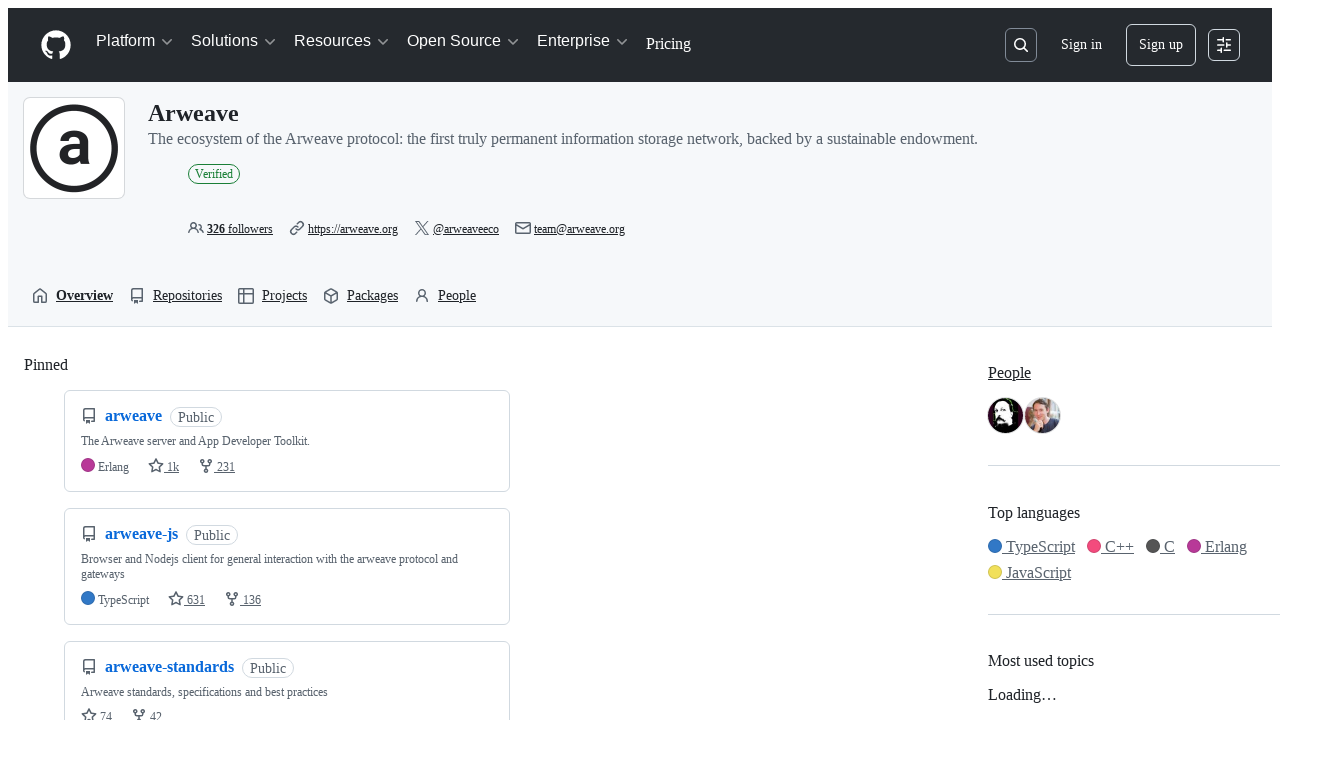

--- FILE ---
content_type: application/javascript
request_url: https://github.githubassets.com/assets/27376-aae27d46788a.js
body_size: 10926
content:
"use strict";(globalThis.webpackChunk_github_ui_github_ui=globalThis.webpackChunk_github_ui_github_ui||[]).push([[27376,54563],{1330:(e,t,n)=>{n.d(t,{GO:()=>s,Oc:()=>c,Rt:()=>l});var r=n(36186),o=n(48779),i=n(21042),a=n(34095);async function l(e){if(e.hasAttribute("data-ignore-sticky-scroll"))return;let t=e.ownerDocument;if(t&&t.defaultView){await a.K,e.scrollIntoView();let n=t.querySelector(".secondary-sticky-header");n?t.defaultView.scrollBy(0,-c()-n.clientHeight):t.defaultView.scrollBy(0,-c())}}function s(e){let t=(0,r.rG)(e);t&&l(t)}function c(){return(0,o.Jd)()+(0,i.D)()}},3779:(e,t,n)=>{n.d(t,{A:()=>f});var r=n(70987),o=n(90891),i=n(21403),a=n(51987);function l(e){let t=document.querySelector(".sso-modal");t&&(t.classList.remove("success","error"),e?t.classList.add("success"):t.classList.add("error"))}async function s(){let e=document.querySelector("link[rel=sso-modal]"),t=await (0,r.r)({content:(0,o.Ts)(document,e.href),dialogClass:"sso-modal"}),n=null,i=window.external;if(i.ssoComplete=function(e){if(e.error)l(n=!1);else{var t;let r;l(n=!0),t=e.expiresAround,(r=document.querySelector("meta[name=sso-expires-around]"))&&r.setAttribute("content",t),window.focus()}i.ssoComplete=null},await new Promise(e=>{t.addEventListener("dialog:remove",e,{once:!0})}),!n)throw Error("sso prompt canceled")}async function c(){let e=document.querySelector("link[rel=sso-session]"),t=document.querySelector("meta[name=sso-expires-around]");if(!(e instanceof HTMLLinkElement)||!function(e){if(!(e instanceof HTMLMetaElement))return!0;let t=parseInt(e.content);return Date.now()/1e3>t}(t))return!0;let n=e.href,r=await fetch(n,{headers:{Accept:"application/json",...(0,a.kt)()}});return await r.json()}(0,i.lB)(".js-sso-modal-complete",function(e){if(window.opener&&window.opener.external.ssoComplete){let t=e.getAttribute("data-error"),n=e.getAttribute("data-expires-around");window.opener.external.ssoComplete({error:t,expiresAround:n}),window.close()}else{let t=e.getAttribute("data-fallback-url");t&&(window.location.href=t)}});let d=null;function u(){d=null}async function f(){await c()||(d||(d=s().then(u).catch(u)),await d)}},3905:(e,t,n)=>{n.d(t,{t:()=>r});function r(e,t){t.appendChild(e.extractContents()),e.insertNode(t)}},4559:(e,t,n)=>{n.d(t,{C:()=>a,i:()=>l});var r=n(71315),o=n(69599),i=n(46493);function a(e,t){(0,o.G7)("arianotify_comprehensive_migration")?l(s(e),{...t,element:t?.element??e}):(0,o.G7)("primer_live_region_element")&&t?.element===void 0?(0,i.Cj)(e,{politeness:t?.assertive?"assertive":"polite"}):l(s(e),t)}function l(e,t){let{assertive:n,element:a}=t??{};if((0,o.G7)("arianotify_comprehensive_migration"))try{(a?.isConnected?a:r.XC).ariaNotify(e,{priority:n?"high":"normal"})}catch(e){console.error("Error calling ariaNotify:",e)}else{var l,s;let t;(0,o.G7)("primer_live_region_element")&&void 0===a?(0,i.iP)(e,{politeness:n?"assertive":"polite"}):(l=e,s=n,(t=a??r.XC?.querySelector(s?"#js-global-screen-reader-notice-assertive":"#js-global-screen-reader-notice"))&&(t.textContent===l?t.textContent=`${l}\u00A0`:t.textContent=l))}}function s(e){return(e.getAttribute("aria-label")||e.innerText||"").trim()}n(89272)},15838:(e,t,n)=>{n.d(t,{Cd:()=>s,E5:()=>l,Im:()=>c,nW:()=>a});var r=n(82518),o=n(94416);let i="stats:soft-nav-duration",a={turbo:"TURBO",react:"REACT","turbo.frame":"FRAME","turbo.error":"TURBO.ERROR",ui:"UI",hard:"HARD"};function l(){window.performance.clearResourceTimings(),window.performance.mark(i)}function s(e){(0,r.iv)({turboFailureReason:e,turboStartUrl:(0,o.dR)(),turboEndUrl:window.location.href})}function c(){let e=function(){if(0===performance.getEntriesByName(i).length)return null;performance.measure(i,i);let e=performance.getEntriesByName(i).pop();return e?e.duration:null}();if(!e)return;let t=a[(0,o.di)()],n=Math.round(e);t===a.react&&document.dispatchEvent(new CustomEvent("staffbar-update",{detail:{duration:n}})),(0,r.iv)({requestUrl:window.location.href,softNavigationTiming:{mechanism:t,destination:(0,o.fX)()||"rails",duration:n,initiator:(0,o.Pv)()||"rails"}})}},17761:(e,t,n)=>{n.d(t,{d:()=>d,s:()=>c});var r=n(96123),o=n(21403),i=n(97797);function a(e,t){let n=e.currentTarget;if(!(n instanceof Element))return;let r=t&&e instanceof CustomEvent&&e.detail?.error?.message?.includes("responded with a status of 403");for(let e of n.querySelectorAll("[data-show-on-forbidden-error]"))e instanceof HTMLElement&&(e.hidden=!r);for(let e of n.querySelectorAll("[data-show-on-error]"))e instanceof HTMLElement&&(e.hidden=r||!t);for(let e of n.querySelectorAll("[data-hide-on-error]"))e instanceof HTMLElement&&(e.hidden=t)}function l(e){a(e,!1)}function s(e){a(e,!0)}function c({currentTarget:e}){e instanceof Element&&d(e)}function d(e){let t=e.closest("details");t&&function(e){let t=e.getAttribute("data-deferred-details-content-url");if(t){e.removeAttribute("data-deferred-details-content-url");let n=e.querySelector("include-fragment, poll-include-fragment");n&&(n.src=t)}}(t)}(0,o.lB)("include-fragment, poll-include-fragment",{subscribe:e=>(0,r.Zz)((0,r.Rt)(e,"error",s),(0,r.Rt)(e,"loadstart",l))}),(0,i.on)("click","include-fragment button[data-retry-button]",({currentTarget:e})=>{e.closest("include-fragment").refetch()})},21042:(e,t,n)=>{let r;n.d(t,{D:()=>l});var o=n(21403);let i=0,a=new ResizeObserver(e=>{for(let t of e){let e=t.target;if(e instanceof HTMLElement){let t=e.ownerDocument.documentElement,n=e.clientHeight;n!==i&&(r&&cancelAnimationFrame(r),r=requestAnimationFrame(()=>{t.style.setProperty("--observed-header-height",`${n}px`),i=n}))}}});function l(){return i}(0,o.lB)(".js-observe-sticky-header-height",{constructor:HTMLElement,add(e){a.observe(e)}})},21890:(e,t,n)=>{n.d(t,{Qs:()=>g,hq:()=>l,zr:()=>v});var r=n(17688),o=n(49262),i=n(21403),a=n(82247);function l(e){return!!e.querySelector('.js-render-target[data-type="ipynb"]')}let s=["is-render-pending","is-render-ready","is-render-loading","is-render-loaded"],c=["is-render-ready","is-render-loading","is-render-loaded","is-render-failed","is-render-failed-fatally"],d=new WeakMap;function u(e){let t=d.get(e);null!=t&&(t.load=t.hello=null,t.helloTimer&&(clearTimeout(t.helloTimer),t.helloTimer=null),t.loadTimer&&(clearTimeout(t.loadTimer),t.loadTimer=null))}function f(e,t=""){var n,i;let a;e.classList.remove(...s),e.classList.add("is-render-failed");let l=function(e){let t=(0,r.qy)`<p>Unable to render rich display</p>`;if(""!==e){let n=e.split(`
`);t=(0,r.qy)`<p><b>Unable to render rich display</b></p>
      <p>${n.map(e=>(0,r.qy)`${e}<br />`)}</p>`}return(0,r.qy)`<div class="flash flash-error">${t}</div>`}(t);!1===(0,o.L)(e,l)&&(n=e,i=l,(a=n.querySelector(".render-viewer-error"))&&(a.remove(),n.classList.remove("render-container"),(0,r.XX)(i,n))),u(e)}function m(e,t=!1){!(!e||!(0,a.A)(e)||e.classList.contains("is-render-ready")||e.classList.contains("is-render-failed")||e.classList.contains("is-render-failed-fatally"))&&(!t||d.get(e)?.hello)&&f(e)}function h(e,t,n){return!!e&&!!e.postMessage&&(e.postMessage(JSON.stringify(t),n),!0)}function p(e){return t=>{if(!t.querySelector(".js-render-target"))return;let n=t.querySelector("iframe"),r=n?.contentWindow;if(r)return e(r)}}(0,i.lB)(".js-render-target",function(e){e.classList.remove(...c),e.style.height="auto",d.get(e)?.load||(u(e),d.get(e)||(d.set(e,{load:Date.now(),hello:null,helloTimer:window.setTimeout(m,1e4,e,!0),loadTimer:window.setTimeout(m,45e3,e)}),e.classList.add("is-render-automatic","is-render-requested")))}),window.addEventListener("message",function(e){let t=e.data;if(!t)return;if("string"==typeof t)try{t=JSON.parse(t)}catch{return}if("object"!=typeof t&&void 0!=t||"render"!==t.type||"string"!=typeof t.identity)return;let n=t.identity;if("string"!=typeof t.body)return;let r=t.body,i=function(e,t){for(let n of e.querySelectorAll(".js-render-target[data-identity][data-host]"))if(n.getAttribute("data-identity")===t)return n;return null}(document,n);if(!i||e.origin!==i.getAttribute("data-host"))return;let a=e.origin,l=null!=t.payload?t.payload:void 0,c=i.querySelector("iframe"),u=c?.contentWindow;switch(r){case"hello":if((d.get(i)||{untimed:!0}).hello=Date.now(),!u)return;h(u,{type:"render:cmd",body:{cmd:"ack",ack:!0}},a),h(u,{type:"render:cmd",body:{cmd:"branding",branding:!1}},a);break;case"error":f(i,l?.error);break;case"error:fatal":f(i,l?.error),i.classList.add("is-render-failed-fatal");break;case"error:invalid":f(i,l?.error),i.classList.add("is-render-failed-invalid");break;case"loading":i.classList.remove(...s),i.classList.add("is-render-loading");break;case"loaded":i.classList.remove(...s),i.classList.add("is-render-loaded");break;case"ready":(0,o.A)(i),i.classList.remove(...s),i.classList.add("is-render-ready"),l&&"number"==typeof l.height&&(i.style.height=`${l.height}px`,""!==location.hash&&window.dispatchEvent(new HashChangeEvent("hashchange"))),l?.ack===!0&&window.requestAnimationFrame(()=>{setTimeout(()=>{h(u,{type:"render:cmd",body:{cmd:"code_rendering_service:ready:ack","code_rendering_service:ready:ack":{}}},a)},0)});break;case"resize":l&&"number"==typeof l.height&&(i.style.height=`${l.height}px`);break;case"code_rendering_service:container:get_size":h(u,{type:"render:cmd",body:{cmd:"code_rendering_service:container:size","code_rendering_service:container:size":{width:i?.getBoundingClientRect().width}}},a);break;case"code_rendering_service:markdown:get_data":let m;if(!u)return;let p=c?.getAttribute("data-content")??"";try{m=JSON.parse(p)?.data}catch{m=null}m&&h(u,{type:"render:cmd",body:{cmd:"code_rendering_service:data:ready","code_rendering_service:data:ready":{data:m,width:i?.getBoundingClientRect().width}}},a)}});let g=p(e=>h(e,{type:"render:cmd",body:{cmd:"code_rendering_service:behaviour:expand_all"}},origin)),v=p(e=>h(e,{type:"render:cmd",body:{cmd:"code_rendering_service:behaviour:collapse_all"}},origin))},31315:(e,t,n)=>{function r(e){return o(e)[0]}function o(e){let t=[];for(let n of function(){try{return document.cookie.split(";")}catch{return[]}}()){let[r,o]=n.trim().split("=");e===r&&void 0!==o&&t.push({key:r,value:o})}return t}function i(e,t,n=null,r=!1,o="lax"){let a=document.domain;if(null==a)throw Error("Unable to get document domain");a.endsWith(".github.com")&&(a="github.com");let l="https:"===location.protocol?"; secure":"",s=n?`; expires=${n}`:"";!1===r&&(a=`.${a}`);try{document.cookie=`${e}=${t}; path=/; domain=${a}${s}${l}; samesite=${o}`}catch{}}function a(e,t=!1){let n=document.domain;if(null==n)throw Error("Unable to get document domain");n.endsWith(".github.com")&&(n="github.com");let r=new Date(Date.now()-1).toUTCString(),o="https:"===location.protocol?"; secure":"",i=`; expires=${r}`;!1===t&&(n=`.${n}`);try{document.cookie=`${e}=''; path=/; domain=${n}${i}${o}`}catch{}}n.d(t,{OR:()=>o,Ri:()=>r,TV:()=>i,Yj:()=>a})},31803:(e,t,n)=>{n.d(t,{A:()=>l});var r=n(34095),o=n(82591);let i=[],a=0;function l(e){!async function(){let t;i.push(e),await r.G,t=a,a=i.length,s(i.slice(t),null,window.location.href)}()}function s(e,t,n){let r=window.location.hash.slice(1),o={oldURL:t,newURL:n,target:r?document.getElementById(r):null};for(let t of e)t.call(null,o)}l.clear=()=>{i.length=a=0};let c=window.location.href;window.addEventListener("popstate",function(){c=window.location.href}),window.addEventListener("hashchange",function(e){let t=window.location.href;try{s(i,e.oldURL||c,t)}finally{c=t}});let d=null;document.addEventListener(o.z.START,function(){d=window.location.href}),document.addEventListener(o.z.SUCCESS,function(){s(i,d,window.location.href)})},36186:(e,t,n)=>{function r(e,t=location.hash){return o(e,i(t))}function o(e,t){return""===t?null:e.getElementById(t)||e.getElementsByName(t)[0]}function i(e){try{return decodeURIComponent(e.slice(1))}catch{return""}}n.d(t,{gX:()=>i,rG:()=>r,w$:()=>o})},41018:(e,t,n)=>{n.d(t,{OQ:()=>a,PA:()=>s,PT:()=>u,Px:()=>c,to:()=>d});var r=n(34095),o=n(31315);function i(){(0,o.TV)("preferred_color_mode",a())}function a(){return l("dark")?"dark":l("light")?"light":void 0}function l(e){return window.matchMedia&&window.matchMedia(`(prefers-color-scheme: ${e})`).matches}function s(e){let t=document.querySelector("html[data-color-mode]");t&&t.setAttribute("data-color-mode",e)}function c(e,t){let n=document.querySelector("html[data-color-mode]");n&&n.setAttribute(`data-${t}-theme`,e)}function d(e){let t=document.querySelector("html[data-color-mode]");if(t)return t.getAttribute(`data-${e}-theme`)}function u(e="light"){let t=function(){let e=document.querySelector("html[data-color-mode]");if(e)return e.getAttribute("data-color-mode")}();return("auto"===t?a():t)??e}(async()=>{if(await r.G,i(),window.matchMedia){let e=window.matchMedia("(prefers-color-scheme: dark)");e?.addEventListener?e.addEventListener("change",i):e.addListener(i)}})()},47643:(e,t,n)=>{n.d(t,{a:()=>i,n:()=>o});var r=n(97797);function o(){let e=document.getElementById("ajax-error-message");e&&(e.hidden=!1)}function i(){let e=document.getElementById("ajax-error-message");e&&(e.hidden=!0)}(0,r.on)("deprecatedAjaxError","[data-remote]",function(e){let{error:t,text:n}=e.detail;e.currentTarget!==e.target||"abort"!==t&&"canceled"!==t&&(/<html/.test(n)?(o(),e.stopImmediatePropagation()):setTimeout(function(){e.defaultPrevented||o()},0))}),(0,r.on)("deprecatedAjaxSend","[data-remote]",function(){i()}),(0,r.on)("click",".js-ajax-error-dismiss",function(){i()})},48779:(e,t,n)=>{n.d(t,{Jd:()=>a,MG:()=>i,zG:()=>l});let r=0,o=new Set;function i(e){e(r),o.add(e)}function a(){return r}function l(e){for(let t of(r=e,e?document.body.style.setProperty("--base-sticky-header-height",`${e}px`):document.body.style.removeProperty("--base-sticky-header-height"),o))t(e)}},49262:(e,t,n)=>{n.d(t,{A:()=>s,L:()=>c});var r=n(17688),o=n(21403),i=n(97797),a=n(41018);let l=new WeakMap;function s(e){let t=e.closest(".js-render-needs-enrichment");t&&(t.classList.remove("render-error"),l.get(t)?.setLoading(!1))}function c(e,t){let n=e.closest(".js-render-needs-enrichment");return!!n&&(n.classList.add("render-error"),n.querySelector(".js-render-block-actions")?.remove(),l.get(n)?.setError(!0,t))}function d(e,t,n){let o=n.identifier??"",i=new URL(e,window.location.origin);for(let[e,n]of Object.entries(t))i.searchParams.append(e,`${n}`);return i.hash=o,(0,r.qy)`
    <div
      class="render-container color-bg-transparent js-render-target p-0"
      data-identity="${o}"
      data-host="${i.origin}"
      data-type="${n.type}"
    >
      <iframe
        title="File display"
        role="presentation"
        class="render-viewer"
        src="${String(i)}"
        name="${o}"
        data-content="${n.contentJson}"
        sandbox="allow-scripts allow-same-origin allow-top-navigation allow-popups"
      >
      </iframe>
    </div>
  `}(0,o.lB)(".js-render-needs-enrichment",{constructor:HTMLElement,initialize:function(e){var t,n;let o,i,s={color_mode:(0,a.PT)()},c=e.getAttribute("data-type"),u=e.getAttribute("data-src"),f=e.getAttribute("data-identity"),m=e.getElementsByClassName("js-render-enrichment-target")[0],h=e.getElementsByClassName("js-render-enrichment-loader")[0],p=m.closest("details"),g=document.createElement("div");g.classList.add("js-render-enrichment-fallback"),e.appendChild(g);let v=m.firstElementChild;g.appendChild(v);let y={setLoading(e){h.hidden=!e},setError:(e,t)=>(y.setLoading(!1),!1!==e&&(v.classList.toggle("render-plaintext-hidden",!e),!!t&&((0,r.XX)([t,v],g),!0)))};l.set(e,y);let b=m.getAttribute("data-plain"),w=m.getAttribute("data-json");if(null==w||null==b)throw y.setError(!0,(0,r.qy)`<p class="flash flash-error">Unable to render rich display</p>`),Error(`Expected to see input data for type: ${c}`);let E=d(u,s,{type:c,identifier:f,contentJson:w}),S=d(u,s,{type:c,identifier:`${f}-fullscreen`,contentJson:w}),L=(t=()=>{(0,r.XX)(S,m.getElementsByClassName("Box-body")[0])},n={type:c},o=(0,r.qy)`<clipboard-copy
    aria-label="Copy ${n.type} code"
    .value=${b}
    class="btn my-2 js-clipboard-copy p-0 d-inline-flex tooltipped-no-delay"
    role="button"
    data-copy-feedback="Copied!"
    data-tooltip-direction="s"
  >
    <svg
      aria-hidden="true"
      height="16"
      viewBox="0 0 16 16"
      version="1.1"
      width="16"
      class="octicon octicon-copy js-clipboard-copy-icon m-2"
    >
      <path
        fill-rule="evenodd"
        d="M0 6.75C0 5.784.784 5 1.75 5h1.5a.75.75 0 010 1.5h-1.5a.25.25 0 00-.25.25v7.5c0 .138.112.25.25.25h7.5a.25.25 0 00.25-.25v-1.5a.75.75 0 011.5 0v1.5A1.75 1.75 0 019.25 16h-7.5A1.75 1.75 0 010 14.25v-7.5z"
      ></path>
      <path
        fill-rule="evenodd"
        d="M5 1.75C5 .784 5.784 0 6.75 0h7.5C15.216 0 16 .784 16 1.75v7.5A1.75 1.75 0 0114.25 11h-7.5A1.75 1.75 0 015 9.25v-7.5zm1.75-.25a.25.25 0 00-.25.25v7.5c0 .138.112.25.25.25h7.5a.25.25 0 00.25-.25v-7.5a.25.25 0 00-.25-.25h-7.5z"
      ></path>
    </svg>
    <svg
      aria-hidden="true"
      height="16"
      viewBox="0 0 16 16"
      version="1.1"
      width="16"
      class="octicon octicon-check js-clipboard-check-icon color-fg-success d-none m-2"
    >
      <path
        fill-rule="evenodd"
        d="M13.78 4.22a.75.75 0 010 1.06l-7.25 7.25a.75.75 0 01-1.06 0L2.22 9.28a.75.75 0 011.06-1.06L6 10.94l6.72-6.72a.75.75 0 011.06 0z"
      ></path>
    </svg>
  </clipboard-copy>`,i=(0,r.qy)`
    <details class="details-reset details-overlay details-overlay-dark" style="display: contents">
      <summary
        role="button"
        aria-label="Open dialog"
        class="btn my-2 mr-2 p-0 d-inline-flex"
        aria-haspopup="dialog"
        @click="${t}"
      >
        <svg width="16" height="16" viewBox="0 0 16 16" fill="currentColor" class="octicon m-2">
          <path
            fill-rule="evenodd"
            d="M3.72 3.72a.75.75 0 011.06 1.06L2.56 7h10.88l-2.22-2.22a.75.75 0 011.06-1.06l3.5 3.5a.75.75 0 010 1.06l-3.5 3.5a.75.75 0 11-1.06-1.06l2.22-2.22H2.56l2.22 2.22a.75.75 0 11-1.06 1.06l-3.5-3.5a.75.75 0 010-1.06l3.5-3.5z"
          ></path>
        </svg>
      </summary>
      <details-dialog
        class="Box Box--overlay render-full-screen d-flex flex-column anim-fade-in fast"
        aria-label="${n.type} rendered container"
      >
        <div>
          <button
            aria-label="Close dialog"
            data-close-dialog=""
            type="button"
            data-view-component="true"
            class="Link--muted btn-link position-absolute render-full-screen-close"
          >
            <svg
              width="24"
              height="24"
              viewBox="0 0 24 24"
              fill="currentColor"
              style="display:inline-block;vertical-align:text-bottom"
              class="octicon octicon-x"
            >
              <path
                fill-rule="evenodd"
                d="M5.72 5.72a.75.75 0 011.06 0L12 10.94l5.22-5.22a.75.75 0 111.06 1.06L13.06 12l5.22 5.22a.75.75 0 11-1.06 1.06L12 13.06l-5.22 5.22a.75.75 0 01-1.06-1.06L10.94 12 5.72 6.78a.75.75 0 010-1.06z"
              ></path>
            </svg>
          </button>
          <div class="Box-body border-0" role="presentation"></div>
        </div>
      </details-dialog>
    </details>
  `,(0,r.qy)`<div
    class="js-render-block-actions position-absolute top-0 pr-2 right-0 d-flex flex-justify-end flex-items-center"
  >
    ${i}${o}
  </div>`);p&&!p.open?p.ontoggle=()=>{p.open&&((0,r.XX)([L,E],m),p.ontoggle=null)}:(0,r.XX)([L,E],m)}}),(0,i.on)("preview:toggle:off",".js-previewable-comment-form",function(e){let t=e.currentTarget.querySelector(".js-render-needs-enrichment"),n=t?.querySelector(".js-render-enrichment-target");n&&(n.textContent="")}),(0,i.on)("preview:rendered",".js-previewable-comment-form",function(e){let t=e.currentTarget.querySelector(".js-render-needs-enrichment");t&&l.get(t)?.setLoading(!1)})},52738:(e,t,n)=>{n.d(t,{$3:()=>i,HV:()=>a,Vb:()=>o});var r=n(82518);function o(e,t,n){let o={hydroEventPayload:e,hydroEventHmac:t,visitorPayload:"",visitorHmac:"",hydroClientContext:n},i=document.querySelector("meta[name=visitor-payload]");i instanceof HTMLMetaElement&&(o.visitorPayload=i.content);let a=document.querySelector("meta[name=visitor-hmac]")||"";a instanceof HTMLMetaElement&&(o.visitorHmac=a.content),(0,r.iv)(o,!0)}function i(e){o(e.getAttribute("data-hydro-view")||"",e.getAttribute("data-hydro-view-hmac")||"",e.getAttribute("data-hydro-client-context")||"")}function a(e){o(e.getAttribute("data-hydro-click-payload")||"",e.getAttribute("data-hydro-click-hmac")||"",e.getAttribute("data-hydro-client-context")||"")}},53331:(e,t,n)=>{n.d(t,{A:()=>a,K:()=>o});var r=n(50467);function o(e){let t=[...e.querySelectorAll("meta[name=html-safe-nonce]")].map(e=>e.content);if(t.length<1)throw Error("could not find html-safe-nonce on document");return t}let i=class ResponseError extends Error{constructor(e,t){super(`${e} for HTTP ${t.status}`),(0,r._)(this,"response",void 0),this.response=t,this.name="ResponseError"}};function a(e,t,n=!1){let r=t.headers.get("content-type")||"";if(!n&&!r.startsWith("text/html"))throw new i(`expected response with text/html, but was ${r}`,t);if(n&&!(r.startsWith("text/html")||r.startsWith("application/json")))throw new i(`expected response with text/html or application/json, but was ${r}`,t);let o=t.headers.get("x-html-safe");if(o){if(!e.includes(o))throw new i("response X-HTML-Safe nonce did not match",t)}else throw new i("missing X-HTML-Safe nonce",t)}},53419:(e,t,n)=>{let r;n.d(t,{BI:()=>p,Ti:()=>g,lA:()=>m,sX:()=>h});var o=n(70837),i=n(18679),a=n(82075),l=n(71315),s=n(82518);let{getItem:c}=(0,a.A)("localStorage"),d="dimension_",u=["utm_source","utm_medium","utm_campaign","utm_term","utm_content","scid"];try{let e=(0,o.O)("octolytics");delete e.baseContext,r=new i.s(e)}catch{}function f(e){let t=(0,o.O)("octolytics").baseContext||{};if(t)for(let[e,n]of(delete t.app_id,delete t.event_url,delete t.host,Object.entries(t)))e.startsWith(d)&&(t[e.replace(d,"")]=n,delete t[e]);let n=l.XC?.querySelector("meta[name=visitor-payload]");for(let[e,r]of(n&&Object.assign(t,JSON.parse(atob(n.content))),new URLSearchParams(window.location.search)))u.includes(e.toLowerCase())&&(t[e]=r);return t.staff=(0,s.Xl)().toString(),Object.assign(t,e)}function m(e){r?.sendPageView(f(e))}function h(){return l.XC?.head?.querySelector('meta[name="current-catalog-service"]')?.content}function p(e,t={}){let n=h(),o=n?{service:n}:{};for(let[e,n]of Object.entries(t))null!=n&&(o[e]=`${n}`);r&&(f(o),r.sendEvent(e||"unknown",f(o)))}function g(e){return Object.fromEntries(Object.entries(e).map(([e,t])=>[e,JSON.stringify(t)]))}},54563:(e,t,n)=>{n.d(t,{softNavigate:()=>i});var r=n(65432),o=n(7332);let i=(e,t)=>{(0,r.SC)("turbo"),(0,o.YR)(e,{...t})}},58371:(e,t,n)=>{n.d(t,{Ax:()=>o.Ax,JW:()=>i,ZV:()=>o.ZV});var r=n(51987),o=n(13937);function i(e,t){(0,o.JW)(e,async(e,n,o)=>((0,r.tV)(o.headers),t(e,n,o)))}},65432:(e,t,n)=>{n.d(t,{Bu:()=>h,SC:()=>c,Ti:()=>f,iS:()=>d,k5:()=>s,o4:()=>u,rZ:()=>m});var r=n(82591),o=n(73900),i=n(15838),a=n(94416);let l=0;function s(){l=0,document.dispatchEvent(new Event(r.z.INITIAL)),(0,a.xT)()}function c(e){(0,a.LM)()||(document.dispatchEvent(new Event(r.z.PROGRESS_BAR.START)),document.dispatchEvent(new o.sW(e)),(0,a.Vy)(e),(0,a.ZW)(),(0,a.HK)(),(0,i.E5)())}function d(e={}){g(e)&&(l+=1,document.dispatchEvent(new o.ni((0,a.di)(),l)),f(e))}function u(e={}){if(!g(e))return;l=0;let t=(0,a.my)()||a.BW;document.dispatchEvent(new o.Kq((0,a.di)(),t)),p(),(0,i.Cd)(t),(0,a.xT)()}function f(e={}){if(!g(e))return;let t=(0,a.di)();p(),document.dispatchEvent(new o.RQ(t)),(0,a.Ff)(),(0,a.JA)(t)}function m(e={}){g(e)&&((0,i.Im)(),document.dispatchEvent(new Event(r.z.RENDER)))}function h(){document.dispatchEvent(new Event(r.z.FRAME_UPDATE))}function p(){document.dispatchEvent(new Event(r.z.PROGRESS_BAR.END))}function g({skipIfGoingToReactApp:e,allowedMechanisms:t=[]}={}){return(0,a.LM)()&&(0===t.length||t.includes((0,a.di)()))&&(!e||!(0,a.gc)())}},70987:(e,t,n)=>{n.d(t,{r:()=>o});var r=n(97797);async function o(e){let t=document.querySelector("#site-details-dialog").content.cloneNode(!0),n=t.querySelector("details"),o=n.querySelector("details-dialog"),i=n.querySelector(".js-details-dialog-spinner");e.detailsClass&&n.classList.add(...e.detailsClass.split(" ")),e.dialogClass&&o.classList.add(...e.dialogClass.split(" ")),e.label?o.setAttribute("aria-label",e.label):e.labelledBy&&o.setAttribute("aria-labelledby",e.labelledBy),document.body.append(t);try{let t=await e.content;i.remove(),o.prepend(t)}catch{i.remove();let t=document.createElement("span");t.textContent=e.errorMessage||"Couldn't load the content",t.classList.add("my-6"),t.classList.add("mx-4"),o.prepend(t)}return n.addEventListener("toggle",()=>{n.hasAttribute("open")||((0,r.h)(o,"dialog:remove"),n.remove())}),o}},73395:(e,t,n)=>{function r(e){let t=e.match(/#?(?:L)(\d+)((?:C)(\d+))?/g);if(t){if(1===t.length){let e=l(t[0]);if(!e)return;return Object.freeze({start:e,end:e})}if(2!==t.length)return;{let e=l(t[0]),n=l(t[1]);if(!e||!n)return;return d(Object.freeze({start:e,end:n}))}}}function o(e){let{start:t,end:n}=d(e);return null!=t.column&&null!=n.column?`L${t.line}C${t.column}-L${n.line}C${n.column}`:null!=t.column?`L${t.line}C${t.column}-L${n.line}`:null!=n.column?`L${t.line}-L${n.line}C${n.column}`:t.line===n.line?`L${t.line}`:`L${t.line}-L${n.line}`}function i(e){let t;return{blobRange:r(e),anchorPrefix:(t=e.length<5e3&&e.match(/(file-.+?-)L\d+?/i))&&t[1]?t[1]:""}}function a({anchorPrefix:e,blobRange:t}){return t?`#${e}${o(t)}`:"#"}function l(e){if(!e)return null;let t=e.match(/L(\d+)/),n=e.match(/C(\d+)/);return t&&t[1]?Object.freeze({line:parseInt(t[1]),column:n&&n[1]?parseInt(n[1]):null}):null}function s(e,t){let[n,r]=c(e.start,!0,t),[o,i]=c(e.end,!1,t);if(!n||!o)return;let a=r,l=i;if(-1===a&&(a=0),-1===l&&(l=o.childNodes.length),!n.ownerDocument)throw Error("DOMRange needs to be inside document");let s=n.ownerDocument.createRange();return s.setStart(n,a),s.setEnd(o,l),s}function c(e,t,n){let r=[null,0],o=n(e.line);if(!o)return r;if(null==e.column)return[o,-1];let i=e.column-1,a=function e(t){if(t.nodeType===Node.TEXT_NODE)return[t];if(!t.childNodes||!t.childNodes.length)return[];let n=[];for(let r of t.childNodes)n=n.concat(e(r));return n}(o);for(let e=0;e<a.length;e++){let n=a[e]||null,r=i-(n?.textContent||"").length;if(0===r){let r=a[e+1];if(t&&r)return[r,0];return[n,i]}if(r<0)return[n,i];i=r}return r}function d(e){let t=[e.start,e.end];return(t.sort(u),t[0]===e.start&&t[1]===e.end)?e:Object.freeze({start:t[0],end:t[1]})}function u(e,t){return e.line===t.line&&e.column===t.column?0:e.line===t.line&&"number"==typeof e.column&&"number"==typeof t.column?e.column-t.column:e.line-t.line}n.d(t,{$c:()=>i,JB:()=>a,Kn:()=>o,Py:()=>s,eC:()=>r})},73900:(e,t,n)=>{n.d(t,{Kq:()=>SoftNavErrorEvent,RQ:()=>SoftNavEndEvent,gh:()=>SoftNavPayloadEvent,ni:()=>SoftNavSuccessEvent,sW:()=>SoftNavStartEvent});var r=n(50467),o=n(82591);let i=class SoftNavEvent extends Event{constructor(e,t){super(t),(0,r._)(this,"mechanism",void 0),this.mechanism=e}};let SoftNavStartEvent=class SoftNavStartEvent extends i{constructor(e){super(e,o.z.START)}};let SoftNavSuccessEvent=class SoftNavSuccessEvent extends i{constructor(e,t){super(e,o.z.SUCCESS),(0,r._)(this,"visitCount",void 0),this.visitCount=t}};let SoftNavErrorEvent=class SoftNavErrorEvent extends i{constructor(e,t){super(e,o.z.ERROR),(0,r._)(this,"error",void 0),this.error=t}};let SoftNavEndEvent=class SoftNavEndEvent extends i{constructor(e){super(e,o.z.END)}};let SoftNavPayloadEvent=class SoftNavPayloadEvent extends Event{constructor(e){super("soft-nav:payload"),(0,r._)(this,"payload",void 0),(0,r._)(this,"appPayload",void 0),this.payload=e.payload,this.appPayload=e.appPayload}}},81151:(e,t,n)=>{n.d(t,{Sz:()=>f,Z:()=>u,kn:()=>d});var r=n(31803),o=n(97797);let i="ontransitionend"in window;function a(e){return"height"===getComputedStyle(e).transitionProperty}function l(e,t){e.style.transition="none",t(),e.offsetHeight,e.style.transition=""}var s=n(95493);function c(e,t){if(e.classList.toggle("open",t),e.classList.toggle("Details--on",t),t){let t=e.querySelector(".js-details-initial-focus");t&&setTimeout(()=>{t.focus()},0)}for(let n of[...e.querySelectorAll(".js-details-target")].filter(t=>t.closest(".js-details-container")===e))n.setAttribute("aria-expanded",t.toString()),n.hasAttribute("data-aria-label-open")&&n.hasAttribute("data-aria-label-closed")&&n.setAttribute("aria-label",t?n.getAttribute("data-aria-label-open"):n.getAttribute("data-aria-label-closed"))}function d(e,t){let n=e.getAttribute("data-details-container")||".js-details-container",r=e.closest(n),o=t?.force??!r.classList.contains("open"),d=t?.withGroup??!1;!function(e,t){if(!i)return t();let n=Array.from(e.querySelectorAll(".js-transitionable"));for(let t of(e.classList.contains("js-transitionable")&&n.push(e),n)){let e=a(t);t instanceof HTMLElement&&(t.addEventListener("transitionend",()=>{t.style.display="",t.style.visibility="",e&&l(t,function(){t.style.height=""})},{once:!0}),t.style.boxSizing="content-box",t.style.display="block",t.style.visibility="visible",e&&l(t,function(){t.style.height=getComputedStyle(t).height}),t.offsetHeight)}for(let e of(t(),n))if(e instanceof HTMLElement&&a(e)){let t=getComputedStyle(e).height;e.style.boxSizing="","0px"===t?e.style.height=`${e.scrollHeight}px`:e.style.height="0px"}}(r,()=>{let t;c(r,o);let n=d?(t=r.getAttribute("data-details-container-group"))?((0,s._H)(r,()=>{for(let e of[...document.querySelectorAll(".js-details-container")].filter(e=>e.getAttribute("data-details-container-group")===t))e!==r&&c(e,o)}),t):null:null;Promise.resolve().then(()=>{[".js-focus-on-dismiss","input[autofocus], textarea[autofocus]"].find(e=>{let t=Array.from(r.querySelectorAll(e)).findLast(e=>"none"!==window.getComputedStyle(e).display);if(t&&document.activeElement!==t)return t.focus(),!0}),e.classList.contains("tooltipped")&&(e.classList.remove("tooltipped"),e.addEventListener("mouseleave",()=>{e.classList.add("tooltipped"),e.blur()},{once:!0})),r.dispatchEvent(new CustomEvent("details:toggled",{bubbles:!0,cancelable:!1,detail:{open:o}})),n&&r.dispatchEvent(new CustomEvent("details:toggled-group",{bubbles:!0,cancelable:!1,detail:{open:o,group:n}}))})})}function u(e){let t=e.getAttribute("data-details-container")||".js-details-container",n=e.closest(t).classList;return n.contains("Details--on")||n.contains("open")}function f(e){let t=!1,n=e.parentElement;for(;n;)n.classList.contains("Details-content--shown")&&(t=!0),n.classList.contains("js-details-container")&&(n.classList.toggle("open",!t),n.classList.toggle("Details--on",!t),t=!1),n=n.parentElement}(0,o.on)("click",".js-details-target",function(e){let t=e.altKey;d(e.currentTarget,{withGroup:t}),e.preventDefault()}),(0,r.A)(function({target:e}){e&&f(e)})},82247:(e,t,n)=>{n.d(t,{A:()=>r});function r(e){return!(e.offsetWidth<=0&&e.offsetHeight<=0)}},82591:(e,t,n)=>{n.d(t,{z:()=>r});let r=Object.freeze({INITIAL:"soft-nav:initial",START:"soft-nav:start",REPLACE_MECHANISM:"soft-nav:replace-mechanism",SUCCESS:"soft-nav:success",ERROR:"soft-nav:error",FRAME_UPDATE:"soft-nav:frame-update",END:"soft-nav:end",RENDER:"soft-nav:render",REACT_DONE:"soft-nav:react-done",PROGRESS_BAR:{START:"soft-nav:progress-bar:start",END:"soft-nav:progress-bar:end"}})},87363:(e,t,n)=>{n.d(t,{Ff:()=>s,eC:()=>c,uE:()=>l});var r=n(6986);let o=!1,i=new r.A;function a(e){let t=e.target;if(t instanceof HTMLElement&&t.nodeType!==Node.DOCUMENT_NODE)for(let e of i.matches(t))e.data.call(null,t)}function l(e,t){o||(o=!0,document.addEventListener("focus",a,!0)),i.add(e,t),document.activeElement instanceof HTMLElement&&document.activeElement.matches(e)&&t(document.activeElement)}function s(e,t,n){function r(t){let o=t.currentTarget;o&&(o.removeEventListener(e,n),o.removeEventListener("blur",r))}l(t,function(t){t.addEventListener(e,n),t.addEventListener("blur",r)})}function c(e,t){function n(e){let{currentTarget:r}=e;r&&(r.removeEventListener("input",t),r.removeEventListener("blur",n))}l(e,function(e){e.addEventListener("input",t),e.addEventListener("blur",n)})}},87465:(e,t,n)=>{n.d(t,{JC:()=>r.JC,KK:()=>r.KK,SK:()=>i,Vy:()=>r.Vy,ai:()=>r.ai,rd:()=>r.rd});var r=n(50515);let o=/(?:^|,)((?:[^,]|,(?=\+| |$))*(?:,(?=,))?)/g;function i(e){return Array.from(e.matchAll(o)).map(([,e])=>e)}},90891:(e,t,n)=>{n.d(t,{Ee:()=>l,Ts:()=>a,b4:()=>s});var r=n(53331),o=n(69759),i=n(51987);async function a(e,t,n){let a=new Request(t,n);(0,i.tV)(a.headers);let l=await self.fetch(a);if(l.status<200||l.status>=300)throw Error(`HTTP ${l.status}${l.statusText||""}`);return(0,r.A)((0,r.K)(e),l),(0,o.B)(e,await l.text())}function l(e,t,n=1e3,r=[200],o=[202]){return async function n(a){let l=new Request(e,t);(0,i.tV)(l.headers);let s=await self.fetch(l);if(o.includes(s.status))return await new Promise(e=>setTimeout(e,a)),n(1.5*a);if(r.includes(s.status))return s;if(s.status<200||s.status>=300)throw Error(`HTTP ${s.status}${s.statusText||""}`);throw Error(`Unexpected ${s.status} response status from poll endpoint`)}(n)}async function s(e,t,n){let{wait:r=500,acceptedStatusCodes:o=[200],max:a=3,attempt:l=0}=n||{},c=async()=>new Promise((n,s)=>{setTimeout(async()=>{try{let r=new Request(e,t);(0,i.tV)(r.headers);let s=await self.fetch(r);if(o.includes(s.status)||l+1===a)return n(s);n("retry")}catch(e){s(e)}},r*l)}),d=await c();return"retry"!==d?d:s(e,t,{wait:r,acceptedStatusCodes:o,max:a,attempt:l+1})}},94416:(e,t,n)=>{n.d(t,{BW:()=>o,Ff:()=>m,HK:()=>b,JA:()=>x,LM:()=>h,Pv:()=>S,Vy:()=>f,ZW:()=>E,dR:()=>w,di:()=>p,fX:()=>L,gc:()=>A,k9:()=>y,my:()=>v,wG:()=>g,xT:()=>u});var r=n(95800);let o="reload",i="soft-nav:fail",a="soft-nav:fail-referrer",l="soft-nav:referrer",s="soft-nav:marker",c="soft-nav:react-app-name",d="soft-nav:latest-mechanism";function u(){(0,r.SO)(s,"0"),(0,r.Ai)(l),(0,r.Ai)(i),(0,r.Ai)(a),(0,r.Ai)(c),(0,r.Ai)(d)}function f(e){(0,r.SO)(s,e)}function m(){(0,r.SO)(s,"0")}function h(){let e=(0,r.Gq)(s);return e&&"0"!==e}function p(){return(0,r.Gq)(s)}function g(){return!!v()}function v(){return(0,r.Gq)(i)}function y(e){(0,r.SO)(i,e||o),(0,r.SO)(a,window.location.href)}function b(){(0,r.SO)(l,window.location.href)}function w(){return(0,r.Gq)(l)||document.referrer}function E(){let e=L();e?(0,r.SO)(c,e):(0,r.Ai)(c)}function S(){return(0,r.Gq)(c)}function L(){return document.querySelector("projects-v2")?"memex":document.querySelector('react-partial[partial-name="repos-overview"]')?"repos-overview":document.querySelector("react-app")?.getAttribute("app-name")}function A(){return!!document.querySelector("react-app")?.getAttribute("app-name")||!!document.querySelector("projects-v2")}function x(e){(0,r.SO)(d,e)}},95800:(e,t,n)=>{n.d(t,{Ai:()=>i,Gq:()=>r,SO:()=>o});let{getItem:r,setItem:o,removeItem:i}=(0,n(82075).A)("sessionStorage")},96123:(e,t,n)=>{n.d(t,{Rt:()=>o,Zz:()=>i,yU:()=>Subscription});var r=n(50467);let Subscription=class Subscription{constructor(e){(0,r._)(this,"closed",void 0),(0,r._)(this,"unsubscribe",void 0),this.closed=!1,this.unsubscribe=()=>{e(),this.closed=!0}}};function o(e,t,n,r={capture:!1}){return e.addEventListener(t,n,r),new Subscription(()=>{e.removeEventListener(t,n,r)})}function i(...e){return new Subscription(()=>{for(let t of e)t.unsubscribe()})}}}]);
//# sourceMappingURL=27376-dfc89f35b736.js.map